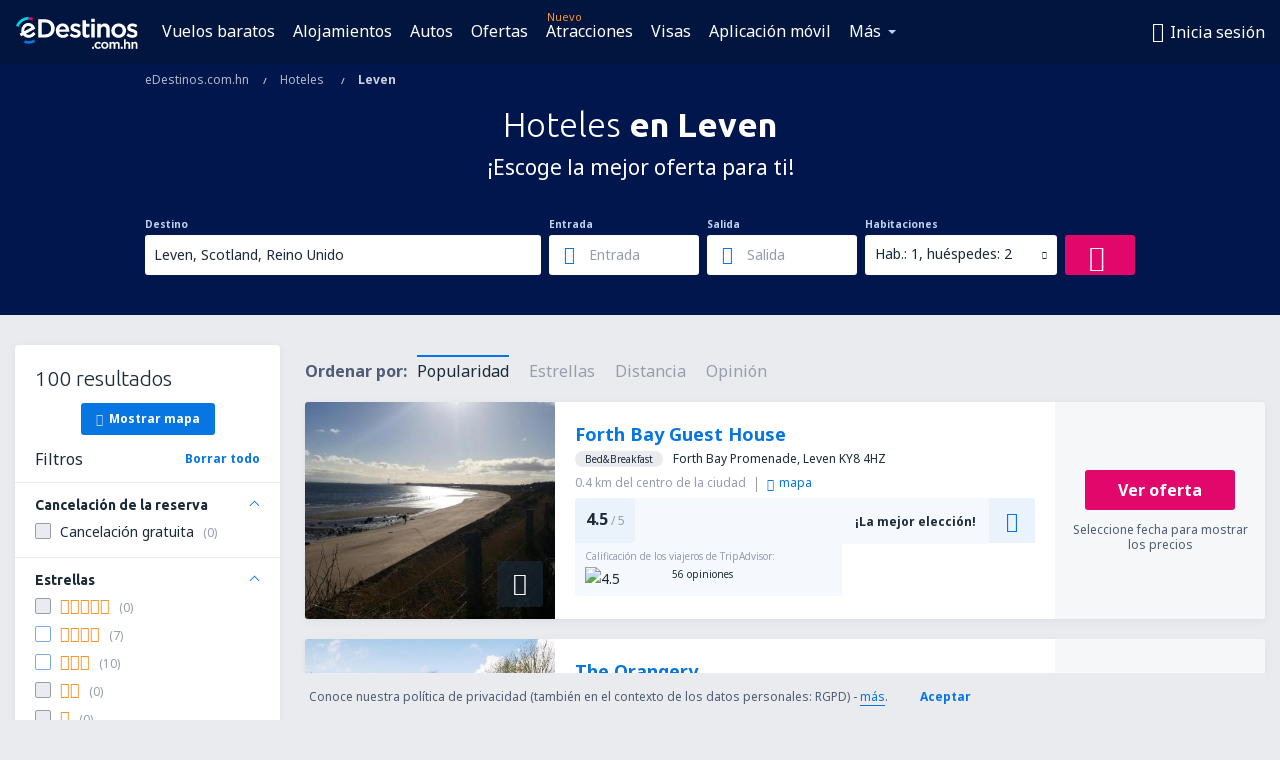

--- FILE ---
content_type: text/html; charset=utf-8
request_url: https://www.google.com/recaptcha/api2/aframe
body_size: 184
content:
<!DOCTYPE HTML><html><head><meta http-equiv="content-type" content="text/html; charset=UTF-8"></head><body><script nonce="mFrIkA5V_KuZvbFHtHWljA">/** Anti-fraud and anti-abuse applications only. See google.com/recaptcha */ try{var clients={'sodar':'https://pagead2.googlesyndication.com/pagead/sodar?'};window.addEventListener("message",function(a){try{if(a.source===window.parent){var b=JSON.parse(a.data);var c=clients[b['id']];if(c){var d=document.createElement('img');d.src=c+b['params']+'&rc='+(localStorage.getItem("rc::a")?sessionStorage.getItem("rc::b"):"");window.document.body.appendChild(d);sessionStorage.setItem("rc::e",parseInt(sessionStorage.getItem("rc::e")||0)+1);localStorage.setItem("rc::h",'1768840608625');}}}catch(b){}});window.parent.postMessage("_grecaptcha_ready", "*");}catch(b){}</script></body></html>